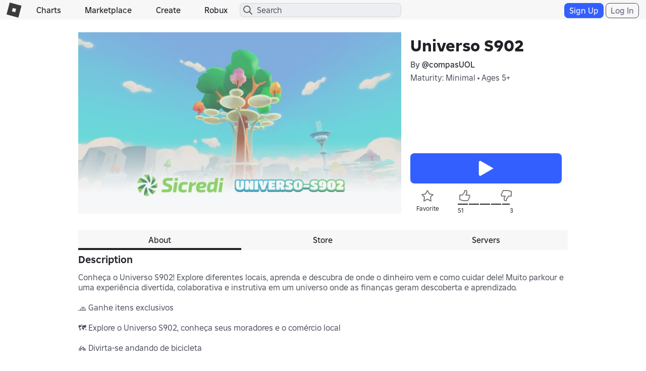

--- FILE ---
content_type: text/html; charset=utf-8
request_url: https://www.roblox.com/games/votingservice/9847207807
body_size: 332
content:

    <li id="voting-section"
        class="voting-panel body"
        data-target-id="9847207807"
        data-total-up-votes="51"
        data-total-down-votes="3"
        data-vote-modal=""
        data-user-authenticated="false"
        data-vote-url="https://apis.roblox.com/voting-api/vote/asset/9847207807?vote="
        data-register-url=""
        data-account-page-url="">
        <div class="spinner spinner-sm loading"></div>
            <div class="vote-summary">
                <div class="voting-details">
                    <div class="users-vote ">

                        <div class="upvote">
                            <span class="icon-like "></span>
                        </div>

                        <div class="vote-details">
                            <div class="vote-container">
                                <div class="vote-background"></div>
                                <div class="vote-percentage"></div>
                                <div class="vote-mask">
                                    <div class="segment seg-1"></div>
                                    <div class="segment seg-2"></div>
                                    <div class="segment seg-3"></div>
                                    <div class="segment seg-4"></div>
                                </div>
                            </div>

                            <div class="vote-numbers">
                                <div class="count-left">
                                    <span id="vote-up-text" title="51" class="vote-text">51</span>
                                </div>
                                <div class="count-right">
                                    <span id="vote-down-text" title="3" class="vote-text">3</span>

                                    </div>
                            </div>
                        </div>

                        <div class="downvote">
                            <span class="icon-dislike "></span>
                        </div>

                    </div>
                </div>

            </div>
    </li>


--- FILE ---
content_type: application/javascript
request_url: https://js.rbxcdn.com/d89d8f18191398b5eb1d491787e10c4913d8704ce12c032916499071d36ac365.js
body_size: 4962
content:
!function(){var e={671:function(e){function n(e){return e&&"undefined"!=typeof Symbol&&e.constructor===Symbol?"symbol":typeof e}!/*!
	Copyright (c) 2018 Jed Watson.
	Licensed under the MIT License (MIT), see
	http://jedwatson.github.io/classnames
*/function(){"use strict";var t={}.hasOwnProperty;function o(){for(var e="",r=0;r<arguments.length;r++){var a=arguments[r];a&&(e=i(e,function(e){if("string"==typeof e||"number"==typeof e)return e;if((void 0===e?"undefined":n(e))!=="object")return"";if(Array.isArray(e))return o.apply(null,e);if(e.toString!==Object.prototype.toString&&!e.toString.toString().includes("[native code]"))return e.toString();var r="";for(var a in e)t.call(e,a)&&e[a]&&(r=i(r,a));return r}(a)))}return e}function i(e,n){return n?e?e+" "+n:e+n:e}e.exports?(o.default=o,e.exports=o):"function"==typeof define&&"object"===n(define.amd)&&define.amd?define("classnames",[],function(){return o}):window.classNames=o}()},630:function(e,n,t){"use strict";e.exports={}}},n={};function t(o){var i=n[o];if(void 0!==i)return i.exports;var r=n[o]={exports:{}};return e[o](r,r.exports,t),r.exports}t.m=e,t.n=function(e){var n=e&&e.__esModule?function(){return e.default}:function(){return e};return t.d(n,{a:n}),n},t.d=function(e,n){for(var o in n)t.o(n,o)&&!t.o(e,o)&&Object.defineProperty(e,o,{enumerable:!0,get:n[o]})},t.k=function(e){return""+e+".css"},t.g=function(){if("object"==typeof globalThis)return globalThis;try{return this||Function("return this")()}catch(e){if("object"==typeof window)return window}}(),t.o=function(e,n){return Object.prototype.hasOwnProperty.call(e,n)},t.r=function(e){"undefined"!=typeof Symbol&&Symbol.toStringTag&&Object.defineProperty(e,Symbol.toStringTag,{value:"Module"}),Object.defineProperty(e,"__esModule",{value:!0})},t.rv=function(){return"1.2.8"},function(){t.g.importScripts&&(e=t.g.location+"");var e,n=t.g.document;if(!e&&n&&(n.currentScript&&"SCRIPT"===n.currentScript.tagName.toUpperCase()&&(e=n.currentScript.src),!e)){var o=n.getElementsByTagName("script");if(o.length)for(var i=o.length-1;i>-1&&(!e||!/^http(s?):/.test(e));)e=o[i--].src}if(!e)throw Error("Automatic publicPath is not supported in this browser");e=e.replace(/^blob:/,"").replace(/#.*$/,"").replace(/\?.*$/,"").replace(/\/[^\/]+$/,"/"),t.p=e}(),t.ruid="bundler=rspack@1.2.8",function(){"use strict";var e,n,o=window.ReactJSX,i=window.Roblox["core-scripts"].util.ready,r=t.n(i),a=window.Roblox["core-scripts"].react,c={banner:"banner",consentTool:"consentTool"},s=window.React,l=window.ReactUtilities,u=function(e){var n,t="".concat(e,"="),o=null===(n=document.cookie.split("; ").find(function(e){return e.startsWith(t)}))||void 0===n?void 0:n.split("=")[1];return null!=o?decodeURIComponent(o):null},d=JSON.parse('{"x":["CommonUI.Messages","CommonUI.Controls","Feature.Tracking"]}'),f=window.Roblox["core-scripts"].guac;function p(e,n,t,o,i,r,a){try{var c=e[r](a),s=c.value}catch(e){t(e);return}c.done?n(s):Promise.resolve(s).then(o,i)}var h={getCookiePolicy:(e=function(){return function(e,n){var t,o,i,r,a={label:0,sent:function(){if(1&i[0])throw i[1];return i[1]},trys:[],ops:[]};return r={next:c(0),throw:c(1),return:c(2)},"function"==typeof Symbol&&(r[Symbol.iterator]=function(){return this}),r;function c(r){return function(c){return function(r){if(t)throw TypeError("Generator is already executing.");for(;a;)try{if(t=1,o&&(i=2&r[0]?o.return:r[0]?o.throw||((i=o.return)&&i.call(o),0):o.next)&&!(i=i.call(o,r[1])).done)return i;switch(o=0,i&&(r=[2&r[0],i.value]),r[0]){case 0:case 1:i=r;break;case 4:return a.label++,{value:r[1],done:!1};case 5:a.label++,o=r[1],r=[0];continue;case 7:r=a.ops.pop(),a.trys.pop();continue;default:if(!(i=(i=a.trys).length>0&&i[i.length-1])&&(6===r[0]||2===r[0])){a=0;continue}if(3===r[0]&&(!i||r[1]>i[0]&&r[1]<i[3])){a.label=r[1];break}if(6===r[0]&&a.label<i[1]){a.label=i[1],i=r;break}if(i&&a.label<i[2]){a.label=i[2],a.ops.push(r);break}i[2]&&a.ops.pop(),a.trys.pop();continue}r=n.call(e,a)}catch(e){r=[6,e],o=0}finally{t=i=0}if(5&r[0])throw r[1];return{value:r[0]?r[1]:void 0,done:!0}}([r,c])}}}(this,function(e){switch(e.label){case 0:return[4,(0,f.callBehaviour)("cookie-policy")];case 1:return[2,e.sent()]}})},n=function(){var n=this,t=arguments;return new Promise(function(o,i){var r=e.apply(n,t);function a(e){p(r,o,i,a,c,"next",e)}function c(e){p(r,o,i,a,c,"throw",e)}a(void 0)})},function(){return n.apply(this,arguments)})},y={consentCookieName:"RBXcb",consentExpirationDays:180,cookieBannerContent:"Description.CookieBannerContent",declineBtnText:"Action.DeclineAll",acceptBtnText:"Action.AcceptAll",privacyPolicy:"Description.PrivacyPolicy",privacyPolicyLinkPlaceholder:"{privacyPolicyLink}",cookieConsent:"Action.SetCookieOptions"},m=function(){var e=window.location.hostname;return e.startsWith("www.")?e.substring(4):e},b=function(e){var n="".concat(e,"=; ").concat("expires=Thu, 01 Jan 1970 00:00:00 UTC","; path=").concat("/"),t=window.location.hostname,o=m();document.cookie="".concat(n,"; domain=").concat(t,";"),o!==t&&(document.cookie="".concat(n,"; domain=").concat(o,";")),o.split(".").length>=2&&(document.cookie="".concat(n,"; domain=.").concat(o,";")),document.cookie="".concat(n,";")},x=function(e,n,t){var o=new Date;o.setTime(o.getTime()+864e5*t);var i="expires=".concat(o.toUTCString()),r=m();document.cookie="".concat(e,"=").concat(encodeURIComponent(n),";").concat(i).concat(";domain=.".concat(r))},g={setUserConsent:function(e,n){var t=u(y.consentCookieName);t&&t.length>0&&b(y.consentCookieName);var o="",i=[];n.forEach(function(t,r){e.includes(t)?o+="".concat(t,"=true&"):(o+="".concat(t,"=false&"),i.push(t)),r===n.length-1&&(o=o.slice(0,-1))}),i.forEach(function(e){b(e)}),x(y.consentCookieName,o,y.consentExpirationDays)},isAnalyticsCookieAccepted:function(){var e=u(y.consentCookieName);return!!e&&""!==e&&!!e.split("&").find(function(e){return"true"===e.split("=")[1]})}},v=window.Roblox["core-scripts"].intl.intl,k=t.n(v),j=window.ReactStyleGuide,w=window.CoreUtilities,C=window.Roblox["core-scripts"].endpoints,N={privacyPolicyUrl:(0,C.getAbsoluteUrl)("/info/privacy"),googleAnalyticsWebsite:"https://marketingplatform.google.com/about/analytics/",supportUrl:(0,C.getAbsoluteUrl)("/support"),googleAnalyticsReadMore:"https://developers.google.com/analytics/devguides/collection/analyticsjs/cookie-usage"},S=function(e){var n=e.nonEssentialCookieList,t=e.closeBanner,i=e.showConsentTool,r=e.translate,a=new(k())().getRobloxLocale(),c=r(y.cookieBannerContent),l=c.indexOf(y.privacyPolicyLinkPlaceholder),u=w.urlService.getUrlWithLocale("string"==typeof N.privacyPolicyUrl?N.privacyPolicyUrl:"",a),d=(0,o.jsx)("span",{className:"text",children:c.substring(0,l)}),f=y.privacyPolicyLinkPlaceholder.length,p=(0,o.jsx)("span",{className:"text",children:c.substring(l+f)}),h=(0,o.jsx)("a",{className:"text-link",target:"_blank",href:u,rel:"noreferrer",children:r(y.privacyPolicy)}),m=function(e){g.setUserConsent(e,n),t()};return(0,o.jsxs)(s.Fragment,{children:[(0,o.jsxs)("div",{className:"cookie-banner",children:[(0,o.jsxs)("div",{className:"cookie-description-content",children:[d,h,p]}),(0,o.jsx)("div",{children:(0,o.jsxs)("div",{className:"cookie-button-container",children:[(0,o.jsx)(j.Button,{className:"see-all-link btn-secondary-md consent-tool-link",onClick:i,children:r(y.cookieConsent)}),(0,o.jsxs)("div",{className:"cookie-btn-float",children:[(0,o.jsx)(j.Button,{className:"btn-secondary-lg cookie-btn",onClick:function(){m([""])},children:r(y.declineBtnText)}),(0,o.jsx)(j.Button,{className:"btn-cta-lg cookie-btn",onClick:function(){m(n)},children:r(y.acceptBtnText)})]})]})})]}),(0,o.jsx)("div",{className:"cookie-banner-bg",onClick:function(){m([""])},"aria-hidden":"true"})]})},A=t(671),P=t.n(A),T="RBXViralAcquisition",D="Description.RBXViralAcquisition",U="RBXSource",B="Description.RBXSource",L="Heading.GoogleAnalytics",R=[{label:"Label.DataCollected",content:"Description.DataCollected"},{label:"Label.DataSharing",content:"Description.DataSharing"},{label:"Label.DataRetention",content:"Description.DataRetention"},{label:"Label.DataUse",content:"Description.DataUse"},{label:"Label.DataStorage",content:"Description.Undisclosed"}],E=function(e){var n=e.cookieName,t=e.description;return(0,o.jsxs)("div",{className:"cookie-item",children:[(0,o.jsx)("p",{className:"cookie-name font-body text",children:n}),(0,o.jsx)("p",{className:"cookie-description font-footer",children:t})]})},I=function(e){var n=e.translate,t=e.isNonEssentialCookieListVisible,i=P()({hidden:!t}),r=R.map(function(e){return(0,o.jsxs)("div",{className:"google-analytics-company-info-sec",children:[(0,o.jsx)("p",{className:"font-caption-header text-emphasis",children:n(e.label)}),(0,o.jsx)("p",{className:"font-caption-body text",children:n(e.content)})]},e.label)}),a=(0,o.jsx)("a",{className:"text-link",target:"_blank",href:N.googleAnalyticsReadMore,rel:"noreferrer",children:n(L)}),c=n("Description.GAReadMore"),s=c.indexOf("{googleAnalyticsLink}"),l=(0,o.jsxs)("p",{className:"font-caption-body text",children:[c.substring(0,s),a]}),u=(0,o.jsxs)("div",{children:[(0,o.jsxs)("a",{className:"font-header-2 text-emphasis",href:N.googleAnalyticsWebsite,children:[n(L),(0,o.jsx)("span",{className:"icon-nav-external-link-sm cookie-external-link-icon"})]}),(0,o.jsxs)("div",{children:[(0,o.jsx)("span",{className:"google-analytics-info-subheader",children:n("Label.OwnedBy")}),(0,o.jsx)("span",{className:"font-caption-header text-emphasis",children:"Google Inc."})]}),(0,o.jsx)("p",{className:"text-emphasis google-analytics-company-info-sec",children:n("Heading.GoogleAnalyticsPurpose")}),(0,o.jsx)("span",{className:"font-caption-body text",children:n("Description.GoogleAnalyticsPurpose")}),(0,o.jsx)("p",{className:"text-emphasis google-analytics-company-info-sec",children:n("Heading.CompanyCollection")}),r,l]}),d=(0,o.jsxs)("div",{className:"analytics-cookie-list",children:[(0,o.jsx)(E,{cookieName:T,description:n(D)}),(0,o.jsx)(E,{cookieName:U,description:n(B)})]});return(0,o.jsxs)("div",{className:i,children:[d,u]})};function O(e,n){(null==n||n>e.length)&&(n=e.length);for(var t=0,o=Array(n);t<n;t++)o[t]=e[t];return o}function M(e,n){return function(e){if(Array.isArray(e))return e}(e)||function(e,n){var t,o,i=null==e?null:"undefined"!=typeof Symbol&&e[Symbol.iterator]||e["@@iterator"];if(null!=i){var r=[],a=!0,c=!1;try{for(i=i.call(e);!(a=(t=i.next()).done)&&(r.push(t.value),!n||r.length!==n);a=!0);}catch(e){c=!0,o=e}finally{try{a||null==i.return||i.return()}finally{if(c)throw o}}return r}}(e,n)||function(e,n){if(e){if("string"==typeof e)return O(e,n);var t=Object.prototype.toString.call(e).slice(8,-1);if("Object"===t&&e.constructor&&(t=e.constructor.name),"Map"===t||"Set"===t)return Array.from(t);if("Arguments"===t||/^(?:Ui|I)nt(?:8|16|32)(?:Clamped)?Array$/.test(t))return O(e,n)}}(e,n)||function(){throw TypeError("Invalid attempt to destructure non-iterable instance.\\nIn order to be iterable, non-array objects must have a [Symbol.iterator]() method.")}()}var H=M((0,j.createModal)(),2),G=H[0],_=H[1],W=function(e){var n=e.nonEssentialCookieList,t=e.essentialCookieList,i=e.translate,r=e.closeConsentTool,a=g.isAnalyticsCookieAccepted(),l=M((0,s.useState)(a),2),u=l[0],d=l[1],f=M((0,s.useState)(!1),2),p=f[0],h=f[1],m=M((0,s.useState)(!1),2),b=m[0],x=m[1];(0,s.useEffect)(function(){_.open()},[]);var v=P()({hidden:!p}),C=P()("cookie-consent-tool-collaps",{on:b}),S=P()("cookie-consent-tool-collaps font-header-2 text-emphasis ",{on:p}),A=new(k())().getRobloxLocale(),T=w.urlService.getUrlWithLocale("string"==typeof N.privacyPolicyUrl?N.privacyPolicyUrl:"",A),D=(0,o.jsx)("div",{className:"cookie-consent-tool-info-link",children:(0,o.jsxs)("a",{className:"text-link",target:"_blank",href:T,rel:"noreferrer",children:[i(y.privacyPolicy),(0,o.jsx)("span",{className:"icon-nav-external-link-sm cookie-external-link-icon"})]})}),U="string"==typeof N.supportUrl?N.supportUrl:"",B=(0,o.jsx)("div",{className:"cookie-consent-tool-info-link",children:(0,o.jsxs)("a",{className:"text-link",target:"_blank",href:U,rel:"noreferrer",children:[i("Action.RequestData"),(0,o.jsx)("span",{className:"icon-nav-external-link-sm cookie-external-link-icon"})]})}),L=(0,o.jsxs)("div",{children:[(0,o.jsxs)("div",{className:"static-section",children:[(0,o.jsx)("div",{className:"font-header-2 text-emphasis google-analytics-company-info-sec",children:i("Heading.InformationCollection")}),(0,o.jsx)("p",{className:"font-caption-body text",children:i("Description.InformationCollection")})]}),(0,o.jsxs)("div",{className:"static-section",children:[(0,o.jsx)("div",{className:"font-header-2 text-emphasis google-analytics-company-info-sec",children:i("Heading.InformationCollection2")}),(0,o.jsx)("p",{className:"font-caption-body text",children:i("Description.InformationCollection2")})]}),(0,o.jsxs)("div",{className:"static-section",children:[(0,o.jsx)("div",{className:"font-header-2 text-emphasis google-analytics-company-info-sec",children:i("Heading.InformationPartnerCollection")}),(0,o.jsx)("p",{className:"font-caption-body text",children:i("Description.InformationPartnerCollection")})]})]}),R=(0,o.jsxs)("div",{children:[(0,o.jsx)("button",{className:C,type:"button",onClick:function(){x(!b)},children:(0,o.jsx)("span",{className:"font-header-2 text-emphasis",children:i("Heading.AnalyticsCookies")})}),(0,o.jsx)(j.Toggle,{className:"cookie-toggle",isOn:u,onToggle:function(){d(!u)}})]}),O=t.map(function(e){return(0,o.jsx)(E,{cookieName:e.cookieName,description:i(e.description)},e.cookieName)}),H=(0,o.jsxs)("div",{children:[B,D]}),W=(0,o.jsxs)("div",{className:"essential-cookie-section",children:[(0,o.jsx)("button",{className:S,type:"button",onClick:function(){h(!p)},children:i("Heading.EssentialCookies")}),(0,o.jsx)("div",{className:v,children:O})]}),V=(0,o.jsxs)("div",{className:"cookie-consent-tool-body",children:[L,H,W,R,(0,o.jsx)(I,{isNonEssentialCookieListVisible:b,translate:i})]});return(0,o.jsx)(G,{title:i("Heading.CookieSettings"),body:V,actionButtonShow:!0,actionButtonText:i("Action.SavePreferences"),neutralButtonText:i("Action.Cancel"),onAction:function(){var e=u?n:[];g.setUserConsent(e,n),r(null)},onNeutral:function(){r(c.banner)},id:"cookie-consent-tool-modal",size:"lg"})};function V(e,n){(null==n||n>e.length)&&(n=e.length);for(var t=0,o=Array(n);t<n;t++)o[t]=e[t];return o}function X(e,n,t,o,i,r,a){try{var c=e[r](a),s=c.value}catch(e){t(e);return}c.done?n(s):Promise.resolve(s).then(o,i)}function $(e,n){return function(e){if(Array.isArray(e))return e}(e)||function(e,n){var t,o,i=null==e?null:"undefined"!=typeof Symbol&&e[Symbol.iterator]||e["@@iterator"];if(null!=i){var r=[],a=!0,c=!1;try{for(i=i.call(e);!(a=(t=i.next()).done)&&(r.push(t.value),!n||r.length!==n);a=!0);}catch(e){c=!0,o=e}finally{try{a||null==i.return||i.return()}finally{if(c)throw o}}return r}}(e,n)||function(e,n){if(e){if("string"==typeof e)return V(e,n);var t=Object.prototype.toString.call(e).slice(8,-1);if("Object"===t&&e.constructor&&(t=e.constructor.name),"Map"===t||"Set"===t)return Array.from(t);if("Arguments"===t||/^(?:Ui|I)nt(?:8|16|32)(?:Clamped)?Array$/.test(t))return V(e,n)}}(e,n)||function(){throw TypeError("Invalid attempt to destructure non-iterable instance.\\nIn order to be iterable, non-array objects must have a [Symbol.iterator]() method.")}()}var q=(0,l.withTranslations)(function(e){var n=e.translate,t=$((0,s.useState)([]),2),i=t[0],r=t[1],a=$((0,s.useState)([]),2),l=a[0],d=a[1],f=$((0,s.useState)(null),2),p=f[0],m=f[1];switch((0,s.useEffect)(function(){var e,n,t=(e=function(){var e;return function(e,n){var t,o,i,r,a={label:0,sent:function(){if(1&i[0])throw i[1];return i[1]},trys:[],ops:[]};return r={next:c(0),throw:c(1),return:c(2)},"function"==typeof Symbol&&(r[Symbol.iterator]=function(){return this}),r;function c(r){return function(c){return function(r){if(t)throw TypeError("Generator is already executing.");for(;a;)try{if(t=1,o&&(i=2&r[0]?o.return:r[0]?o.throw||((i=o.return)&&i.call(o),0):o.next)&&!(i=i.call(o,r[1])).done)return i;switch(o=0,i&&(r=[2&r[0],i.value]),r[0]){case 0:case 1:i=r;break;case 4:return a.label++,{value:r[1],done:!1};case 5:a.label++,o=r[1],r=[0];continue;case 7:r=a.ops.pop(),a.trys.pop();continue;default:if(!(i=(i=a.trys).length>0&&i[i.length-1])&&(6===r[0]||2===r[0])){a=0;continue}if(3===r[0]&&(!i||r[1]>i[0]&&r[1]<i[3])){a.label=r[1];break}if(6===r[0]&&a.label<i[1]){a.label=i[1],i=r;break}if(i&&a.label<i[2]){a.label=i[2],a.ops.push(r);break}i[2]&&a.ops.pop(),a.trys.pop();continue}r=n.call(e,a)}catch(e){r=[6,e],o=0}finally{t=i=0}if(5&r[0])throw r[1];return{value:r[0]?r[1]:void 0,done:!0}}([r,c])}}}(this,function(n){switch(n.label){case 0:return[4,h.getCookiePolicy()];case 1:return(e=n.sent()).ShouldDisplayCookieBannerV3&&e.EssentialCookieList?(r(e.NonEssentialCookieList),d(e.EssentialCookieList),m(c.banner)):g.setUserConsent(e.NonEssentialCookieList,e.NonEssentialCookieList),[2]}})},n=function(){var n=this,t=arguments;return new Promise(function(o,i){var r=e.apply(n,t);function a(e){X(r,o,i,a,c,"next",e)}function c(e){X(r,o,i,a,c,"throw",e)}a(void 0)})},function(){return n.apply(this,arguments)}),o=u(y.consentCookieName);o&&""!==o||t()},[]),p){case c.banner:return(0,o.jsx)(S,{translate:n,nonEssentialCookieList:i,closeBanner:function(){m(null)},showConsentTool:function(){m(c.consentTool)}});case c.consentTool:return(0,o.jsx)(W,{translate:n,essentialCookieList:l,nonEssentialCookieList:i,closeConsentTool:m});default:return(0,o.jsx)("div",{})}},d.x);t(630);var F=document.getElementById("cookie-banner-wrapper");r()(function(){F&&(0,a.renderWithErrorBoundary)((0,o.jsx)(q,{}),F)})}()}(),window.Roblox&&window.Roblox.BundleDetector&&window.Roblox.BundleDetector.bundleDetected("CookieBannerV3");
//# debugId=2ddeb7b3-d65f-493b-a891-dff3b783c700
//# sourceMappingURL=https://sourcemaps.rbxcdn.com/cookieBannerV3-9de95c3d51e56f0a.js.map